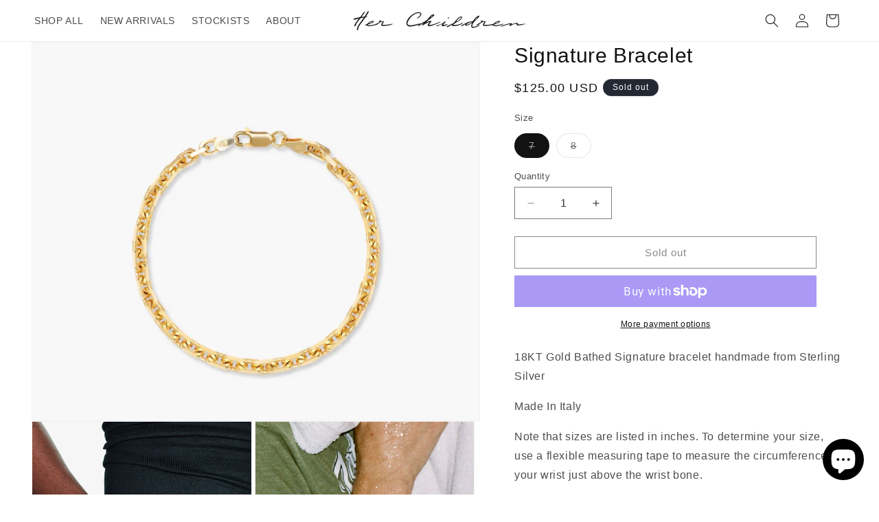

--- FILE ---
content_type: text/css
request_url: https://her-children.com/cdn/shop/t/11/assets/component-cart-notification.css?v=54116361853792938221731525107
body_size: -106
content:
.cart-notification-wrapper{position:relative}.cart-notification-wrapper .cart-notification{display:block}.cart-notification{border-bottom-right-radius:var(--popup-corner-radius);border-bottom-left-radius:var(--popup-corner-radius);border-color:rgba(var(--color-foreground),var(--popup-border-opacity));border-style:solid;border-width:0 0 var(--popup-border-width);padding:2.5rem 3.5rem;position:absolute;right:0;transform:translateY(-100%);visibility:hidden;width:100%;box-shadow:var(--popup-shadow-horizontal-offset) var(--popup-shadow-vertical-offset) var(--popup-shadow-blur-radius) rgba(var(--color-shadow),var(--popup-shadow-opacity));z-index:-1}.cart-notification.focused{box-shadow:0 0 .2rem rgba(var(--color-foreground),.3),var(--popup-shadow-horizontal-offset) var(--popup-shadow-vertical-offset) var(--popup-shadow-blur-radius) rgba(var(--color-shadow),var(--popup-shadow-opacity))}.cart-notification:focus-visible{box-shadow:0 0 .2rem rgba(var(--color-foreground),.3),var(--popup-shadow-horizontal-offset) var(--popup-shadow-vertical-offset) var(--popup-shadow-blur-radius) rgba(var(--color-shadow),var(--popup-shadow-opacity))}@media screen and (min-width: 750px){.header-wrapper:not(.header-wrapper--border-bottom)+cart-notification .cart-notification{border-top-width:var(--popup-border-width)}.cart-notification{border-width:0 var(--popup-border-width) var(--popup-border-width);max-width:36.8rem;right:2.2rem}}@media screen and (min-width: 990px){.cart-notification-wrapper:is(.page-width)>.cart-notification{right:4rem}}.cart-notification.animate{transition:transform var(--duration-short) ease,visibility 0s var(--duration-short) ease}.cart-notification.active{transform:translateY(0);transition:transform var(--duration-default) ease,visibility 0s;visibility:visible}.cart-notification__header{align-items:flex-start;display:flex}.cart-notification__heading{align-items:center;display:flex;flex-grow:1;margin-bottom:0;margin-top:0}.cart-notification__heading .icon-checkmark{color:rgb(var(--color-foreground));margin-right:1rem;width:1.3rem}.cart-notification__close{margin-top:-2rem;margin-right:-3rem}.cart-notification__links{text-align:center}.cart-notification__links>*{margin-top:1rem}.cart-notification-product{align-items:flex-start;display:flex;padding-bottom:3rem;padding-top:2rem}.cart-notification-product dl{margin-bottom:0;margin-top:0}.cart-notification-product__image{display:inline-flex;margin-right:1.5rem;margin-top:.5rem}.cart-notification-product__image:after{content:none}.cart-notification-product__name{margin-bottom:.5rem;margin-top:0}
/*# sourceMappingURL=/cdn/shop/t/11/assets/component-cart-notification.css.map?v=54116361853792938221731525107 */
